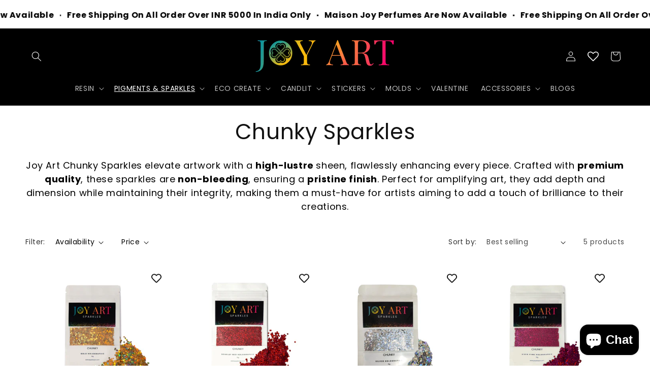

--- FILE ---
content_type: text/html; charset=UTF-8
request_url: https://www.stilyoapps.com/reconvert/reconvert_script_tags.php?shop=0a73c3.myshopify.com&store_client_id=ZGNRU1ZEZCtqcW1kYWRwdG44angzZz09
body_size: 0
content:
{"result":"success","security_token":"$2y$10$3R0uFJ3zkvrZxq5e7CxHHeLKdCpxxWTx1jEdWtLGz8\/lvF6.e\/YFi"}